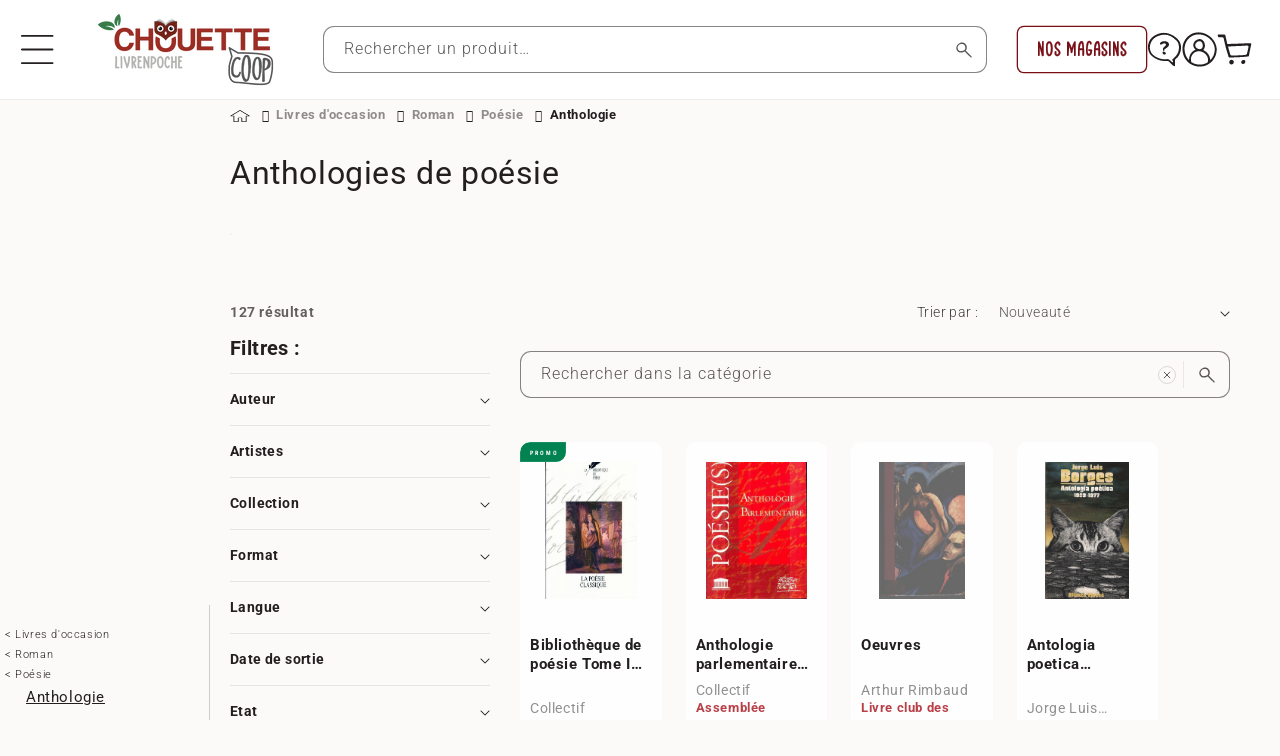

--- FILE ---
content_type: text/javascript
request_url: https://www.livrenpoche.com/cdn/shop/t/16/assets/bh-menu-init.js?v=138915472730763584491724424353
body_size: -219
content:
$(function(){const menuBH=new BHMenu(menuBhData);menuBH.renderMenu($("#collection_select").val(),{idTagTemplate:"bh_menu_template",idTagTarget:"bh_menu"}),menuBH.renderBreadcrumb($("#collection_select").val(),{idTagTemplate:"bh_menu_breadcrumb_template",idTagTarget:"breadcrumb_area"}),$(window).scroll(function(){if($("#bh_menu").css("position")=="fixed"){const newsLetterTop=$(".newsletter").offset().top-$(window).height(),scrollTop=$(this).scrollTop(),marginBottonUse=0,diffBottom=scrollTop+marginBottonUse-newsLetterTop;let newValBottom=0;diffBottom>0?newValBottom=Math.round(diffBottom):newValBottom=marginBottonUse,$("#bh_menu").css("bottom",`${newValBottom}px`);const topMax=115,topMin=65,diffTopMaxMin=topMax-topMin,diffTop=topMax-scrollTop;let newValTop=topMax;diffTop<topMax?(newValTop=Math.round(diffTop),diffTop<topMin&&(newValTop=topMin)):newValTop=topMax,$("#bh_menu").css("top",`${newValTop}px`)}else $("#bh_menu").css("top","0px")})});
//# sourceMappingURL=/cdn/shop/t/16/assets/bh-menu-init.js.map?v=138915472730763584491724424353


--- FILE ---
content_type: text/javascript
request_url: https://www.livrenpoche.com/cdn/shop/t/16/assets/bh-menu.js?v=105896495865664755011724424358
body_size: 1130
content:
const BHMenu=function(dataIn,config){let mData={},mRenderConfigs={debug:!1};config&&Object.assign(mRenderConfigs,config);const thisBHMenu=this;let mtabAjaxJson={},mCheckEmpty=!1,mTabActions=[];updateCollectionsEmpty=function(next){ajaxJson({url:"https://shopify.livrenpoche.com:3004/get_collections_empty",type:"GET",onSuccess:function(jsonObj){if(jsonObj&&jsonObj.length>0){const nbrIds=jsonObj.length;for(let i=0;i<nbrIds;i++){const idCategorieEmpty=jsonObj[i];mData[`${idCategorieEmpty}`]&&(mData[`${idCategorieEmpty}`].display=!1)}}mCheckEmpty=!0;const nbrActions=mTabActions.length;for(let i=0;i<nbrActions;i++)mTabActions[i]()},onError:function(jqXHR,textStatus,errorThrown){jqXHR.responseText?onsole.log("error menu BH",jqXHR.responseText):onsole.log("error menu BH",`Erreur code: ${jqXHR.status}`),mCheckEmpty=!0;const nbrActions=mTabActions.length;for(let i=0;i<nbrActions;i++)mTabActions[i]()},onProgress:function(state){}},"updateCollectionsEmpty")},setFlatDataFirst=function(data){const tabKeys=Object.keys(data);for(var i=0,max=tabKeys.length;i<max;i++){const k=tabKeys[i],d=data[k];if(d){const childs=[];if(d.childs&&d.childs.length>0)for(var j=0,max=d.childs.length;j<max;j++){const ch=d.childs[j];childs.push({id:ch.id,handle:ch.handle,title:ch.title,display:ch.display}),setFlatDataNext(ch,{id:d.id,handle:d.handle,title:d.title,display:d.display})}mData[k]={id:d.id,handle:d.handle,title:d.title,display:d.display,parent:void 0,childs}}}},setFlatDataNext=function(d,parent){const k=d.id,childs=[];if(d.childs&&d.childs.length>0)for(var j=0,max=d.childs.length;j<max;j++){const ch=d.childs[j];childs.push({id:ch.id,handle:ch.handle,title:ch.title,display:ch.display}),setFlatDataNext(ch,{id:d.id,handle:d.handle,title:d.title,display:d.display})}mData[k]={id:d.id,handle:d.handle,title:d.title,display:d.display,parent,childs}},this.getCategorieParents=function(data,idCategorie,callBack){mData[`${idCategorie}`]!=null&&(data==null&&(data=[]),data.push(mData[`${idCategorie}`]),mData[`${idCategorie}`].parent?this.getCategorieParents(data,mData[`${idCategorie}`].parent.id,callBack):typeof callBack=="function"&&callBack(data.reverse()))},this.getCategorieData=function(idCategorie,callBack){if(mData[`${idCategorie}`]!=null){let data=[];mData[`${idCategorie}`].parent&&mData[`${idCategorie}`].parent.id?this.getCategorieParents(data,mData[`${idCategorie}`].parent.id,function(parents){typeof callBack=="function"&&callBack({parents,data:{...mData[`${idCategorie}`],childs:mData[`${idCategorie}`].childs.sort((a,b)=>a.title.toLowerCase()>b.title.toLowerCase()?1:a.title.toLowerCase()<b.title.toLowerCase()?-1:0).map(c=>mData[`${c.id}`])}})}):typeof callBack=="function"&&callBack({parents:[],data:{...mData[`${idCategorie}`],childs:mData[`${idCategorie}`].childs.sort((a,b)=>a.title.toLowerCase()>b.title.toLowerCase()?1:a.title.toLowerCase()<b.title.toLowerCase()?-1:0).map(c=>mData[`${c.id}`])}});return}typeof callBack=="function"&&callBack(!1)},this.renderMenu=function(idCategorie,renderConfigs,callback,onLoadingCallback,onErrorCallback){if(Object.assign(renderConfigs,mRenderConfigs),mCheckEmpty)this.getCategorieData(idCategorie,function(jsonObj){jsonObj!=!1?renderNunJucks(renderConfigs,jsonObj,function(err2){err2?typeof onErrorCallback=="function"&&onErrorCallback(err2):typeof callback=="function"&&callback(jsonObj)}):renderConfigs instanceof Array?renderConfigs.forEach(renderConfig=>{$(`#${renderConfig.idTagTarget}`).length>0&&$(`#${renderConfig.idTagTarget}`).css("display","none")}):renderConfigs.idTagTarget&&$(`#${renderConfigs.idTagTarget}`).css("display","none")});else{const _this=this;mTabActions.push(function(){_this.getCategorieData(idCategorie,function(jsonObj){jsonObj!=!1?renderNunJucks(renderConfigs,jsonObj,function(err2){err2?typeof onErrorCallback=="function"&&onErrorCallback(err2):typeof callback=="function"&&callback(jsonObj)}):renderConfigs instanceof Array?renderConfigs.forEach(renderConfig=>{$(`#${renderConfig.idTagTarget}`).length>0&&$(`#${renderConfig.idTagTarget}`).css("display","none")}):renderConfigs.idTagTarget&&$(`#${renderConfigs.idTagTarget}`).css("display","none")})})}},this.renderBreadcrumb=function(idCategorie,renderConfigs,callback,onLoadingCallback,onErrorCallback){if(Object.assign(renderConfigs,mRenderConfigs),mCheckEmpty){let data=[];this.getCategorieParents(data,idCategorie,function(jsonObj){jsonObj!=!1&&renderNunJucks(renderConfigs,{tabData:jsonObj},function(err2){err2?typeof onErrorCallback=="function"&&onErrorCallback(err2):typeof callback=="function"&&callback(jsonObj)})})}else{const _this=this;mTabActions.push(function(){let data=[];_this.getCategorieParents(data,idCategorie,function(jsonObj){jsonObj!=!1&&renderNunJucks(renderConfigs,{tabData:jsonObj},function(err2){err2?typeof onErrorCallback=="function"&&onErrorCallback(err2):typeof callback=="function"&&callback(jsonObj)})})})}};const renderNunJucks=function(renderConfigs,jsonObj,callBack){if(renderConfigs instanceof Array)renderConfigs.forEach(renderConfig=>{if($(`#${renderConfig.idTagTarget}`).length>0){let dataMacros="";$(`.${renderConfig.idTagTemplate}_sub`).each(function(){let fields=$(this).attr("fields");fields==null&&(fields="data"),dataMacros+=`{% macro ${$(this).attr("id")}(${fields}) %}${$(this).html()}{% endmacro %}`});const dataTemplate=$(`#${renderConfig.idTagTemplate}`).html(),textPush=`${prepareToNunJucks(dataMacros)}${prepareToNunJucks(dataTemplate)}`;nunjucks.renderString(textPush,jsonObj,function(err,res){err?(mRenderConfigs.debug&&console.log(textPush),console.log(err),callBack&&typeof callBack=="function"&&callBack(err)):(typeof renderConfig.idTagTarget=="function"?renderConfig.idTagTarget(res):$(`#${renderConfig.idTagTarget}`).html(res),callBack&&typeof callBack=="function"&&callBack())})}});else if(renderConfigs.idTagTarget&&renderConfigs.idTagTemplate){let dataMacros="";$(`.${renderConfigs.idTagTemplate}_sub`).each(function(){let fields=$(this).attr("fields");fields==null&&(fields="data"),dataMacros+=`{% macro ${$(this).attr("id")}(${fields}) %}${$(this).html()}{% endmacro %}`});const dataTemplate=$(`#${renderConfigs.idTagTemplate}`).html(),textPush=`${prepareToNunJucks(dataMacros)}${prepareToNunJucks(dataTemplate)}`;nunjucks.renderString(textPush,jsonObj,function(err,res){err?(mRenderConfigs.debug&&console.log(textPush),console.log(err),callBack&&typeof callBack=="function"&&callBack(err)):(typeof renderConfigs.idTagTarget=="function"?renderConfigs.idTagTarget(res):$(`#${renderConfigs.idTagTarget}`).html(res),callBack&&typeof callBack=="function"&&callBack())})}},toBool=function(value){return value==null||value==null?!1:value==1||value=="1"||value=="true"||value==!0||value=="TRUE"};this.toBoolean=function(value){return toBool(value)};const prepareToNunJucks=function(str){const replaceValue={"[%":"{%","%]":"%}","[[":"{{","]]":"}}","[#":"{#","#]":"#}"};try{return str.replace(/\[%|%\]|\[\[|\]\]|\[#|#\]/g,function(m){return replaceValue[m]})}catch(e){console.log("error prepareToNunJucks",e)}return str},ajaxJson=function(options,libelle){if(libelle)mtabAjaxJson[libelle]?mtabAjaxJson[libelle].post(options):(mtabAjaxJson[libelle]=new ajaxCallJson(options),mtabAjaxJson[libelle].post());else{var aj=new ajaxCallJson(options);aj.post()}this.get=function(libelle2){return mtabAjaxJson[libelle2]?mtabAjaxJson[libelle2]:null},this.refresh=function(libelle2){if(mtabAjaxJson[libelle2])return mtabAjaxJson[libelle2].post()}},ajaxCallJson=function(options){let parametres={url:"",data:{},type:"POST",onSuccess:function(jsonObj){},onError:function(jqXHR,textStatus,errorThrown){},onProgress:function(state){}};options&&(parametres=$.extend(parametres,options));let reqJqXHR;return this.post=function(optionsRefresh){optionsRefresh&&(parametres=$.extend(parametres,optionsRefresh)),reqJqXHR&&reqJqXHR.readyState!=4&&reqJqXHR.abort(),reqJqXHR=$.ajax({url:parametres.url,type:parametres.type,data:parametres.data,success:function(data){let dataReturn=data;(typeof data=="string"||data instanceof String)&&(dataReturn=json.get(data)),dataReturn?parametres.onSuccess(dataReturn):parametres.onError(data,"")},error:function(jqXHR,textStatus,errorThrown){parametres.onError(jqXHR,textStatus,errorThrown)}}),reqJqXHR.statusCode=function(){parametres.onProgress(reqJqXHR.readyState)}},this.getJqXHR=function(){return reqJqXHR},this};return mData=dataIn,updateCollectionsEmpty(),thisBHMenu};
//# sourceMappingURL=/cdn/shop/t/16/assets/bh-menu.js.map?v=105896495865664755011724424358
